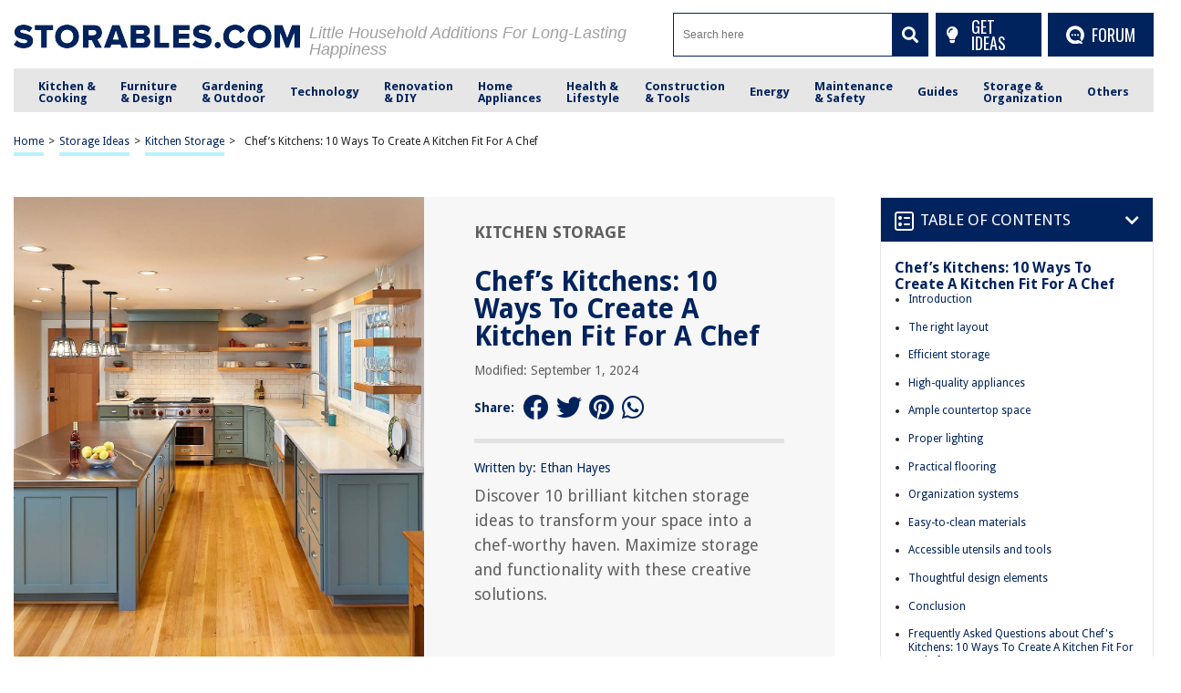

--- FILE ---
content_type: text/html; charset=utf-8
request_url: https://www.google.com/recaptcha/api2/anchor?ar=1&k=6Ld4ERkpAAAAAArz5JF0bj57GFAovM9y1Dwo9lV_&co=aHR0cHM6Ly9zdG9yYWJsZXMuY29tOjQ0Mw..&hl=en&v=PoyoqOPhxBO7pBk68S4YbpHZ&size=normal&anchor-ms=20000&execute-ms=30000&cb=65tfeqpa79jm
body_size: 49579
content:
<!DOCTYPE HTML><html dir="ltr" lang="en"><head><meta http-equiv="Content-Type" content="text/html; charset=UTF-8">
<meta http-equiv="X-UA-Compatible" content="IE=edge">
<title>reCAPTCHA</title>
<style type="text/css">
/* cyrillic-ext */
@font-face {
  font-family: 'Roboto';
  font-style: normal;
  font-weight: 400;
  font-stretch: 100%;
  src: url(//fonts.gstatic.com/s/roboto/v48/KFO7CnqEu92Fr1ME7kSn66aGLdTylUAMa3GUBHMdazTgWw.woff2) format('woff2');
  unicode-range: U+0460-052F, U+1C80-1C8A, U+20B4, U+2DE0-2DFF, U+A640-A69F, U+FE2E-FE2F;
}
/* cyrillic */
@font-face {
  font-family: 'Roboto';
  font-style: normal;
  font-weight: 400;
  font-stretch: 100%;
  src: url(//fonts.gstatic.com/s/roboto/v48/KFO7CnqEu92Fr1ME7kSn66aGLdTylUAMa3iUBHMdazTgWw.woff2) format('woff2');
  unicode-range: U+0301, U+0400-045F, U+0490-0491, U+04B0-04B1, U+2116;
}
/* greek-ext */
@font-face {
  font-family: 'Roboto';
  font-style: normal;
  font-weight: 400;
  font-stretch: 100%;
  src: url(//fonts.gstatic.com/s/roboto/v48/KFO7CnqEu92Fr1ME7kSn66aGLdTylUAMa3CUBHMdazTgWw.woff2) format('woff2');
  unicode-range: U+1F00-1FFF;
}
/* greek */
@font-face {
  font-family: 'Roboto';
  font-style: normal;
  font-weight: 400;
  font-stretch: 100%;
  src: url(//fonts.gstatic.com/s/roboto/v48/KFO7CnqEu92Fr1ME7kSn66aGLdTylUAMa3-UBHMdazTgWw.woff2) format('woff2');
  unicode-range: U+0370-0377, U+037A-037F, U+0384-038A, U+038C, U+038E-03A1, U+03A3-03FF;
}
/* math */
@font-face {
  font-family: 'Roboto';
  font-style: normal;
  font-weight: 400;
  font-stretch: 100%;
  src: url(//fonts.gstatic.com/s/roboto/v48/KFO7CnqEu92Fr1ME7kSn66aGLdTylUAMawCUBHMdazTgWw.woff2) format('woff2');
  unicode-range: U+0302-0303, U+0305, U+0307-0308, U+0310, U+0312, U+0315, U+031A, U+0326-0327, U+032C, U+032F-0330, U+0332-0333, U+0338, U+033A, U+0346, U+034D, U+0391-03A1, U+03A3-03A9, U+03B1-03C9, U+03D1, U+03D5-03D6, U+03F0-03F1, U+03F4-03F5, U+2016-2017, U+2034-2038, U+203C, U+2040, U+2043, U+2047, U+2050, U+2057, U+205F, U+2070-2071, U+2074-208E, U+2090-209C, U+20D0-20DC, U+20E1, U+20E5-20EF, U+2100-2112, U+2114-2115, U+2117-2121, U+2123-214F, U+2190, U+2192, U+2194-21AE, U+21B0-21E5, U+21F1-21F2, U+21F4-2211, U+2213-2214, U+2216-22FF, U+2308-230B, U+2310, U+2319, U+231C-2321, U+2336-237A, U+237C, U+2395, U+239B-23B7, U+23D0, U+23DC-23E1, U+2474-2475, U+25AF, U+25B3, U+25B7, U+25BD, U+25C1, U+25CA, U+25CC, U+25FB, U+266D-266F, U+27C0-27FF, U+2900-2AFF, U+2B0E-2B11, U+2B30-2B4C, U+2BFE, U+3030, U+FF5B, U+FF5D, U+1D400-1D7FF, U+1EE00-1EEFF;
}
/* symbols */
@font-face {
  font-family: 'Roboto';
  font-style: normal;
  font-weight: 400;
  font-stretch: 100%;
  src: url(//fonts.gstatic.com/s/roboto/v48/KFO7CnqEu92Fr1ME7kSn66aGLdTylUAMaxKUBHMdazTgWw.woff2) format('woff2');
  unicode-range: U+0001-000C, U+000E-001F, U+007F-009F, U+20DD-20E0, U+20E2-20E4, U+2150-218F, U+2190, U+2192, U+2194-2199, U+21AF, U+21E6-21F0, U+21F3, U+2218-2219, U+2299, U+22C4-22C6, U+2300-243F, U+2440-244A, U+2460-24FF, U+25A0-27BF, U+2800-28FF, U+2921-2922, U+2981, U+29BF, U+29EB, U+2B00-2BFF, U+4DC0-4DFF, U+FFF9-FFFB, U+10140-1018E, U+10190-1019C, U+101A0, U+101D0-101FD, U+102E0-102FB, U+10E60-10E7E, U+1D2C0-1D2D3, U+1D2E0-1D37F, U+1F000-1F0FF, U+1F100-1F1AD, U+1F1E6-1F1FF, U+1F30D-1F30F, U+1F315, U+1F31C, U+1F31E, U+1F320-1F32C, U+1F336, U+1F378, U+1F37D, U+1F382, U+1F393-1F39F, U+1F3A7-1F3A8, U+1F3AC-1F3AF, U+1F3C2, U+1F3C4-1F3C6, U+1F3CA-1F3CE, U+1F3D4-1F3E0, U+1F3ED, U+1F3F1-1F3F3, U+1F3F5-1F3F7, U+1F408, U+1F415, U+1F41F, U+1F426, U+1F43F, U+1F441-1F442, U+1F444, U+1F446-1F449, U+1F44C-1F44E, U+1F453, U+1F46A, U+1F47D, U+1F4A3, U+1F4B0, U+1F4B3, U+1F4B9, U+1F4BB, U+1F4BF, U+1F4C8-1F4CB, U+1F4D6, U+1F4DA, U+1F4DF, U+1F4E3-1F4E6, U+1F4EA-1F4ED, U+1F4F7, U+1F4F9-1F4FB, U+1F4FD-1F4FE, U+1F503, U+1F507-1F50B, U+1F50D, U+1F512-1F513, U+1F53E-1F54A, U+1F54F-1F5FA, U+1F610, U+1F650-1F67F, U+1F687, U+1F68D, U+1F691, U+1F694, U+1F698, U+1F6AD, U+1F6B2, U+1F6B9-1F6BA, U+1F6BC, U+1F6C6-1F6CF, U+1F6D3-1F6D7, U+1F6E0-1F6EA, U+1F6F0-1F6F3, U+1F6F7-1F6FC, U+1F700-1F7FF, U+1F800-1F80B, U+1F810-1F847, U+1F850-1F859, U+1F860-1F887, U+1F890-1F8AD, U+1F8B0-1F8BB, U+1F8C0-1F8C1, U+1F900-1F90B, U+1F93B, U+1F946, U+1F984, U+1F996, U+1F9E9, U+1FA00-1FA6F, U+1FA70-1FA7C, U+1FA80-1FA89, U+1FA8F-1FAC6, U+1FACE-1FADC, U+1FADF-1FAE9, U+1FAF0-1FAF8, U+1FB00-1FBFF;
}
/* vietnamese */
@font-face {
  font-family: 'Roboto';
  font-style: normal;
  font-weight: 400;
  font-stretch: 100%;
  src: url(//fonts.gstatic.com/s/roboto/v48/KFO7CnqEu92Fr1ME7kSn66aGLdTylUAMa3OUBHMdazTgWw.woff2) format('woff2');
  unicode-range: U+0102-0103, U+0110-0111, U+0128-0129, U+0168-0169, U+01A0-01A1, U+01AF-01B0, U+0300-0301, U+0303-0304, U+0308-0309, U+0323, U+0329, U+1EA0-1EF9, U+20AB;
}
/* latin-ext */
@font-face {
  font-family: 'Roboto';
  font-style: normal;
  font-weight: 400;
  font-stretch: 100%;
  src: url(//fonts.gstatic.com/s/roboto/v48/KFO7CnqEu92Fr1ME7kSn66aGLdTylUAMa3KUBHMdazTgWw.woff2) format('woff2');
  unicode-range: U+0100-02BA, U+02BD-02C5, U+02C7-02CC, U+02CE-02D7, U+02DD-02FF, U+0304, U+0308, U+0329, U+1D00-1DBF, U+1E00-1E9F, U+1EF2-1EFF, U+2020, U+20A0-20AB, U+20AD-20C0, U+2113, U+2C60-2C7F, U+A720-A7FF;
}
/* latin */
@font-face {
  font-family: 'Roboto';
  font-style: normal;
  font-weight: 400;
  font-stretch: 100%;
  src: url(//fonts.gstatic.com/s/roboto/v48/KFO7CnqEu92Fr1ME7kSn66aGLdTylUAMa3yUBHMdazQ.woff2) format('woff2');
  unicode-range: U+0000-00FF, U+0131, U+0152-0153, U+02BB-02BC, U+02C6, U+02DA, U+02DC, U+0304, U+0308, U+0329, U+2000-206F, U+20AC, U+2122, U+2191, U+2193, U+2212, U+2215, U+FEFF, U+FFFD;
}
/* cyrillic-ext */
@font-face {
  font-family: 'Roboto';
  font-style: normal;
  font-weight: 500;
  font-stretch: 100%;
  src: url(//fonts.gstatic.com/s/roboto/v48/KFO7CnqEu92Fr1ME7kSn66aGLdTylUAMa3GUBHMdazTgWw.woff2) format('woff2');
  unicode-range: U+0460-052F, U+1C80-1C8A, U+20B4, U+2DE0-2DFF, U+A640-A69F, U+FE2E-FE2F;
}
/* cyrillic */
@font-face {
  font-family: 'Roboto';
  font-style: normal;
  font-weight: 500;
  font-stretch: 100%;
  src: url(//fonts.gstatic.com/s/roboto/v48/KFO7CnqEu92Fr1ME7kSn66aGLdTylUAMa3iUBHMdazTgWw.woff2) format('woff2');
  unicode-range: U+0301, U+0400-045F, U+0490-0491, U+04B0-04B1, U+2116;
}
/* greek-ext */
@font-face {
  font-family: 'Roboto';
  font-style: normal;
  font-weight: 500;
  font-stretch: 100%;
  src: url(//fonts.gstatic.com/s/roboto/v48/KFO7CnqEu92Fr1ME7kSn66aGLdTylUAMa3CUBHMdazTgWw.woff2) format('woff2');
  unicode-range: U+1F00-1FFF;
}
/* greek */
@font-face {
  font-family: 'Roboto';
  font-style: normal;
  font-weight: 500;
  font-stretch: 100%;
  src: url(//fonts.gstatic.com/s/roboto/v48/KFO7CnqEu92Fr1ME7kSn66aGLdTylUAMa3-UBHMdazTgWw.woff2) format('woff2');
  unicode-range: U+0370-0377, U+037A-037F, U+0384-038A, U+038C, U+038E-03A1, U+03A3-03FF;
}
/* math */
@font-face {
  font-family: 'Roboto';
  font-style: normal;
  font-weight: 500;
  font-stretch: 100%;
  src: url(//fonts.gstatic.com/s/roboto/v48/KFO7CnqEu92Fr1ME7kSn66aGLdTylUAMawCUBHMdazTgWw.woff2) format('woff2');
  unicode-range: U+0302-0303, U+0305, U+0307-0308, U+0310, U+0312, U+0315, U+031A, U+0326-0327, U+032C, U+032F-0330, U+0332-0333, U+0338, U+033A, U+0346, U+034D, U+0391-03A1, U+03A3-03A9, U+03B1-03C9, U+03D1, U+03D5-03D6, U+03F0-03F1, U+03F4-03F5, U+2016-2017, U+2034-2038, U+203C, U+2040, U+2043, U+2047, U+2050, U+2057, U+205F, U+2070-2071, U+2074-208E, U+2090-209C, U+20D0-20DC, U+20E1, U+20E5-20EF, U+2100-2112, U+2114-2115, U+2117-2121, U+2123-214F, U+2190, U+2192, U+2194-21AE, U+21B0-21E5, U+21F1-21F2, U+21F4-2211, U+2213-2214, U+2216-22FF, U+2308-230B, U+2310, U+2319, U+231C-2321, U+2336-237A, U+237C, U+2395, U+239B-23B7, U+23D0, U+23DC-23E1, U+2474-2475, U+25AF, U+25B3, U+25B7, U+25BD, U+25C1, U+25CA, U+25CC, U+25FB, U+266D-266F, U+27C0-27FF, U+2900-2AFF, U+2B0E-2B11, U+2B30-2B4C, U+2BFE, U+3030, U+FF5B, U+FF5D, U+1D400-1D7FF, U+1EE00-1EEFF;
}
/* symbols */
@font-face {
  font-family: 'Roboto';
  font-style: normal;
  font-weight: 500;
  font-stretch: 100%;
  src: url(//fonts.gstatic.com/s/roboto/v48/KFO7CnqEu92Fr1ME7kSn66aGLdTylUAMaxKUBHMdazTgWw.woff2) format('woff2');
  unicode-range: U+0001-000C, U+000E-001F, U+007F-009F, U+20DD-20E0, U+20E2-20E4, U+2150-218F, U+2190, U+2192, U+2194-2199, U+21AF, U+21E6-21F0, U+21F3, U+2218-2219, U+2299, U+22C4-22C6, U+2300-243F, U+2440-244A, U+2460-24FF, U+25A0-27BF, U+2800-28FF, U+2921-2922, U+2981, U+29BF, U+29EB, U+2B00-2BFF, U+4DC0-4DFF, U+FFF9-FFFB, U+10140-1018E, U+10190-1019C, U+101A0, U+101D0-101FD, U+102E0-102FB, U+10E60-10E7E, U+1D2C0-1D2D3, U+1D2E0-1D37F, U+1F000-1F0FF, U+1F100-1F1AD, U+1F1E6-1F1FF, U+1F30D-1F30F, U+1F315, U+1F31C, U+1F31E, U+1F320-1F32C, U+1F336, U+1F378, U+1F37D, U+1F382, U+1F393-1F39F, U+1F3A7-1F3A8, U+1F3AC-1F3AF, U+1F3C2, U+1F3C4-1F3C6, U+1F3CA-1F3CE, U+1F3D4-1F3E0, U+1F3ED, U+1F3F1-1F3F3, U+1F3F5-1F3F7, U+1F408, U+1F415, U+1F41F, U+1F426, U+1F43F, U+1F441-1F442, U+1F444, U+1F446-1F449, U+1F44C-1F44E, U+1F453, U+1F46A, U+1F47D, U+1F4A3, U+1F4B0, U+1F4B3, U+1F4B9, U+1F4BB, U+1F4BF, U+1F4C8-1F4CB, U+1F4D6, U+1F4DA, U+1F4DF, U+1F4E3-1F4E6, U+1F4EA-1F4ED, U+1F4F7, U+1F4F9-1F4FB, U+1F4FD-1F4FE, U+1F503, U+1F507-1F50B, U+1F50D, U+1F512-1F513, U+1F53E-1F54A, U+1F54F-1F5FA, U+1F610, U+1F650-1F67F, U+1F687, U+1F68D, U+1F691, U+1F694, U+1F698, U+1F6AD, U+1F6B2, U+1F6B9-1F6BA, U+1F6BC, U+1F6C6-1F6CF, U+1F6D3-1F6D7, U+1F6E0-1F6EA, U+1F6F0-1F6F3, U+1F6F7-1F6FC, U+1F700-1F7FF, U+1F800-1F80B, U+1F810-1F847, U+1F850-1F859, U+1F860-1F887, U+1F890-1F8AD, U+1F8B0-1F8BB, U+1F8C0-1F8C1, U+1F900-1F90B, U+1F93B, U+1F946, U+1F984, U+1F996, U+1F9E9, U+1FA00-1FA6F, U+1FA70-1FA7C, U+1FA80-1FA89, U+1FA8F-1FAC6, U+1FACE-1FADC, U+1FADF-1FAE9, U+1FAF0-1FAF8, U+1FB00-1FBFF;
}
/* vietnamese */
@font-face {
  font-family: 'Roboto';
  font-style: normal;
  font-weight: 500;
  font-stretch: 100%;
  src: url(//fonts.gstatic.com/s/roboto/v48/KFO7CnqEu92Fr1ME7kSn66aGLdTylUAMa3OUBHMdazTgWw.woff2) format('woff2');
  unicode-range: U+0102-0103, U+0110-0111, U+0128-0129, U+0168-0169, U+01A0-01A1, U+01AF-01B0, U+0300-0301, U+0303-0304, U+0308-0309, U+0323, U+0329, U+1EA0-1EF9, U+20AB;
}
/* latin-ext */
@font-face {
  font-family: 'Roboto';
  font-style: normal;
  font-weight: 500;
  font-stretch: 100%;
  src: url(//fonts.gstatic.com/s/roboto/v48/KFO7CnqEu92Fr1ME7kSn66aGLdTylUAMa3KUBHMdazTgWw.woff2) format('woff2');
  unicode-range: U+0100-02BA, U+02BD-02C5, U+02C7-02CC, U+02CE-02D7, U+02DD-02FF, U+0304, U+0308, U+0329, U+1D00-1DBF, U+1E00-1E9F, U+1EF2-1EFF, U+2020, U+20A0-20AB, U+20AD-20C0, U+2113, U+2C60-2C7F, U+A720-A7FF;
}
/* latin */
@font-face {
  font-family: 'Roboto';
  font-style: normal;
  font-weight: 500;
  font-stretch: 100%;
  src: url(//fonts.gstatic.com/s/roboto/v48/KFO7CnqEu92Fr1ME7kSn66aGLdTylUAMa3yUBHMdazQ.woff2) format('woff2');
  unicode-range: U+0000-00FF, U+0131, U+0152-0153, U+02BB-02BC, U+02C6, U+02DA, U+02DC, U+0304, U+0308, U+0329, U+2000-206F, U+20AC, U+2122, U+2191, U+2193, U+2212, U+2215, U+FEFF, U+FFFD;
}
/* cyrillic-ext */
@font-face {
  font-family: 'Roboto';
  font-style: normal;
  font-weight: 900;
  font-stretch: 100%;
  src: url(//fonts.gstatic.com/s/roboto/v48/KFO7CnqEu92Fr1ME7kSn66aGLdTylUAMa3GUBHMdazTgWw.woff2) format('woff2');
  unicode-range: U+0460-052F, U+1C80-1C8A, U+20B4, U+2DE0-2DFF, U+A640-A69F, U+FE2E-FE2F;
}
/* cyrillic */
@font-face {
  font-family: 'Roboto';
  font-style: normal;
  font-weight: 900;
  font-stretch: 100%;
  src: url(//fonts.gstatic.com/s/roboto/v48/KFO7CnqEu92Fr1ME7kSn66aGLdTylUAMa3iUBHMdazTgWw.woff2) format('woff2');
  unicode-range: U+0301, U+0400-045F, U+0490-0491, U+04B0-04B1, U+2116;
}
/* greek-ext */
@font-face {
  font-family: 'Roboto';
  font-style: normal;
  font-weight: 900;
  font-stretch: 100%;
  src: url(//fonts.gstatic.com/s/roboto/v48/KFO7CnqEu92Fr1ME7kSn66aGLdTylUAMa3CUBHMdazTgWw.woff2) format('woff2');
  unicode-range: U+1F00-1FFF;
}
/* greek */
@font-face {
  font-family: 'Roboto';
  font-style: normal;
  font-weight: 900;
  font-stretch: 100%;
  src: url(//fonts.gstatic.com/s/roboto/v48/KFO7CnqEu92Fr1ME7kSn66aGLdTylUAMa3-UBHMdazTgWw.woff2) format('woff2');
  unicode-range: U+0370-0377, U+037A-037F, U+0384-038A, U+038C, U+038E-03A1, U+03A3-03FF;
}
/* math */
@font-face {
  font-family: 'Roboto';
  font-style: normal;
  font-weight: 900;
  font-stretch: 100%;
  src: url(//fonts.gstatic.com/s/roboto/v48/KFO7CnqEu92Fr1ME7kSn66aGLdTylUAMawCUBHMdazTgWw.woff2) format('woff2');
  unicode-range: U+0302-0303, U+0305, U+0307-0308, U+0310, U+0312, U+0315, U+031A, U+0326-0327, U+032C, U+032F-0330, U+0332-0333, U+0338, U+033A, U+0346, U+034D, U+0391-03A1, U+03A3-03A9, U+03B1-03C9, U+03D1, U+03D5-03D6, U+03F0-03F1, U+03F4-03F5, U+2016-2017, U+2034-2038, U+203C, U+2040, U+2043, U+2047, U+2050, U+2057, U+205F, U+2070-2071, U+2074-208E, U+2090-209C, U+20D0-20DC, U+20E1, U+20E5-20EF, U+2100-2112, U+2114-2115, U+2117-2121, U+2123-214F, U+2190, U+2192, U+2194-21AE, U+21B0-21E5, U+21F1-21F2, U+21F4-2211, U+2213-2214, U+2216-22FF, U+2308-230B, U+2310, U+2319, U+231C-2321, U+2336-237A, U+237C, U+2395, U+239B-23B7, U+23D0, U+23DC-23E1, U+2474-2475, U+25AF, U+25B3, U+25B7, U+25BD, U+25C1, U+25CA, U+25CC, U+25FB, U+266D-266F, U+27C0-27FF, U+2900-2AFF, U+2B0E-2B11, U+2B30-2B4C, U+2BFE, U+3030, U+FF5B, U+FF5D, U+1D400-1D7FF, U+1EE00-1EEFF;
}
/* symbols */
@font-face {
  font-family: 'Roboto';
  font-style: normal;
  font-weight: 900;
  font-stretch: 100%;
  src: url(//fonts.gstatic.com/s/roboto/v48/KFO7CnqEu92Fr1ME7kSn66aGLdTylUAMaxKUBHMdazTgWw.woff2) format('woff2');
  unicode-range: U+0001-000C, U+000E-001F, U+007F-009F, U+20DD-20E0, U+20E2-20E4, U+2150-218F, U+2190, U+2192, U+2194-2199, U+21AF, U+21E6-21F0, U+21F3, U+2218-2219, U+2299, U+22C4-22C6, U+2300-243F, U+2440-244A, U+2460-24FF, U+25A0-27BF, U+2800-28FF, U+2921-2922, U+2981, U+29BF, U+29EB, U+2B00-2BFF, U+4DC0-4DFF, U+FFF9-FFFB, U+10140-1018E, U+10190-1019C, U+101A0, U+101D0-101FD, U+102E0-102FB, U+10E60-10E7E, U+1D2C0-1D2D3, U+1D2E0-1D37F, U+1F000-1F0FF, U+1F100-1F1AD, U+1F1E6-1F1FF, U+1F30D-1F30F, U+1F315, U+1F31C, U+1F31E, U+1F320-1F32C, U+1F336, U+1F378, U+1F37D, U+1F382, U+1F393-1F39F, U+1F3A7-1F3A8, U+1F3AC-1F3AF, U+1F3C2, U+1F3C4-1F3C6, U+1F3CA-1F3CE, U+1F3D4-1F3E0, U+1F3ED, U+1F3F1-1F3F3, U+1F3F5-1F3F7, U+1F408, U+1F415, U+1F41F, U+1F426, U+1F43F, U+1F441-1F442, U+1F444, U+1F446-1F449, U+1F44C-1F44E, U+1F453, U+1F46A, U+1F47D, U+1F4A3, U+1F4B0, U+1F4B3, U+1F4B9, U+1F4BB, U+1F4BF, U+1F4C8-1F4CB, U+1F4D6, U+1F4DA, U+1F4DF, U+1F4E3-1F4E6, U+1F4EA-1F4ED, U+1F4F7, U+1F4F9-1F4FB, U+1F4FD-1F4FE, U+1F503, U+1F507-1F50B, U+1F50D, U+1F512-1F513, U+1F53E-1F54A, U+1F54F-1F5FA, U+1F610, U+1F650-1F67F, U+1F687, U+1F68D, U+1F691, U+1F694, U+1F698, U+1F6AD, U+1F6B2, U+1F6B9-1F6BA, U+1F6BC, U+1F6C6-1F6CF, U+1F6D3-1F6D7, U+1F6E0-1F6EA, U+1F6F0-1F6F3, U+1F6F7-1F6FC, U+1F700-1F7FF, U+1F800-1F80B, U+1F810-1F847, U+1F850-1F859, U+1F860-1F887, U+1F890-1F8AD, U+1F8B0-1F8BB, U+1F8C0-1F8C1, U+1F900-1F90B, U+1F93B, U+1F946, U+1F984, U+1F996, U+1F9E9, U+1FA00-1FA6F, U+1FA70-1FA7C, U+1FA80-1FA89, U+1FA8F-1FAC6, U+1FACE-1FADC, U+1FADF-1FAE9, U+1FAF0-1FAF8, U+1FB00-1FBFF;
}
/* vietnamese */
@font-face {
  font-family: 'Roboto';
  font-style: normal;
  font-weight: 900;
  font-stretch: 100%;
  src: url(//fonts.gstatic.com/s/roboto/v48/KFO7CnqEu92Fr1ME7kSn66aGLdTylUAMa3OUBHMdazTgWw.woff2) format('woff2');
  unicode-range: U+0102-0103, U+0110-0111, U+0128-0129, U+0168-0169, U+01A0-01A1, U+01AF-01B0, U+0300-0301, U+0303-0304, U+0308-0309, U+0323, U+0329, U+1EA0-1EF9, U+20AB;
}
/* latin-ext */
@font-face {
  font-family: 'Roboto';
  font-style: normal;
  font-weight: 900;
  font-stretch: 100%;
  src: url(//fonts.gstatic.com/s/roboto/v48/KFO7CnqEu92Fr1ME7kSn66aGLdTylUAMa3KUBHMdazTgWw.woff2) format('woff2');
  unicode-range: U+0100-02BA, U+02BD-02C5, U+02C7-02CC, U+02CE-02D7, U+02DD-02FF, U+0304, U+0308, U+0329, U+1D00-1DBF, U+1E00-1E9F, U+1EF2-1EFF, U+2020, U+20A0-20AB, U+20AD-20C0, U+2113, U+2C60-2C7F, U+A720-A7FF;
}
/* latin */
@font-face {
  font-family: 'Roboto';
  font-style: normal;
  font-weight: 900;
  font-stretch: 100%;
  src: url(//fonts.gstatic.com/s/roboto/v48/KFO7CnqEu92Fr1ME7kSn66aGLdTylUAMa3yUBHMdazQ.woff2) format('woff2');
  unicode-range: U+0000-00FF, U+0131, U+0152-0153, U+02BB-02BC, U+02C6, U+02DA, U+02DC, U+0304, U+0308, U+0329, U+2000-206F, U+20AC, U+2122, U+2191, U+2193, U+2212, U+2215, U+FEFF, U+FFFD;
}

</style>
<link rel="stylesheet" type="text/css" href="https://www.gstatic.com/recaptcha/releases/PoyoqOPhxBO7pBk68S4YbpHZ/styles__ltr.css">
<script nonce="X_veQKRzp0pcNNq6rkmn1Q" type="text/javascript">window['__recaptcha_api'] = 'https://www.google.com/recaptcha/api2/';</script>
<script type="text/javascript" src="https://www.gstatic.com/recaptcha/releases/PoyoqOPhxBO7pBk68S4YbpHZ/recaptcha__en.js" nonce="X_veQKRzp0pcNNq6rkmn1Q">
      
    </script></head>
<body><div id="rc-anchor-alert" class="rc-anchor-alert"></div>
<input type="hidden" id="recaptcha-token" value="[base64]">
<script type="text/javascript" nonce="X_veQKRzp0pcNNq6rkmn1Q">
      recaptcha.anchor.Main.init("[\x22ainput\x22,[\x22bgdata\x22,\x22\x22,\[base64]/[base64]/[base64]/[base64]/[base64]/UltsKytdPUU6KEU8MjA0OD9SW2wrK109RT4+NnwxOTI6KChFJjY0NTEyKT09NTUyOTYmJk0rMTxjLmxlbmd0aCYmKGMuY2hhckNvZGVBdChNKzEpJjY0NTEyKT09NTYzMjA/[base64]/[base64]/[base64]/[base64]/[base64]/[base64]/[base64]\x22,\[base64]\\u003d\\u003d\x22,\x22w4PDiD93w6DCtiLCmTtdfTXCjMOiVEvCnMOpWMOzwqEnwpnCkU9ZwoASw5Vyw6HCpsO+T3/Ch8Kew5vDhDvDo8OHw4vDgMKSXsKRw7fDjQApOsO7w7xjFlsPwprDizfDgzcJM3rClBnChXJAPsOhDQEywqk/w6tdwrTCgQfDmgDCr8OcaFRed8O/[base64]/w5JIVm3CuF/Diy5JbxLCvn/[base64]/PMOyTxRrw7QaaD4BTcOxC0R/SCjCq8K3w7EkaWR6E8Kyw4jCuRMfIhRIGcK6w7/[base64]/CgMOTY8Oqwpdjwo/Du8OXWsKcfsORw7LDm8O5OFIRwpYcO8KtJ8Oww6nDlMKMFCZ5bMKwccO8w50ywqrDrMOADsK8esK8BnXDnsK4wrJKYsKiFyRtMcOWw7lYwpoyacOtHMOuwphTwqMYw4TDnMOASzbDgsOkwp0PJxjDpMOiAsOBQU/[base64]/EUzCtMKTwqpXw558w59vw6jDpsKnSMK8bsKOwolsawBmRcOmQU8MwrMLOk4Zwokuwrx0RSIOFQpbwpHDpijDikzDu8ONwowUw5nCly7DvsO9RVvCoxl6wpTCmxZaSTLDgyZnw4jDonYUwrLCkcKqw6PDrAfCjBzCoUpzTiA4w6/CuzYlwojCtcOwwofDmAQWwpwcIwTCuwt0wo/CpsOHBhfCvcOWeQPCmxDCmcONw7nDusK9wrTDl8ObflbCqsKWISV3KMKxwpHDmQMMWG4jQcKzLcKCc0fCinLCkMOAfj7CqcKVH8OTV8KrwoRFKMO1fMOzCjMrKsK/wphJenzDicOKYsOsLcOXeEXDvMO+w7vCgcOQAknCsDRvw5Yvw6PDu8Ktw4BqwotKw6TCpsOswpoFw4Efw7JBw5/CuMOCwqPDtTrCu8OPPxHDi0jChTfDtw7CgcOGOcOKO8OmwpXCqMKgTT7ChsOdw5RkQ2DCjcOXSsKwMsOCNcOucGTCpTDDmT/DuBQUAUY/ViInwq4PwoHCsT7DtcKbZHMEEAnDosKZw5Mew6JeairChMORwoTDn8Orw4XDlBzDlMOlw5sRwqTDisKDw4hTJTzDrMKxasK9E8KGEcKHC8KHasOHRDNpVSzCkGvCt8OHd0nClMKNw53CnMOOw5TCmzzDtCA/w4rDg2sfaBnDjmIWw4bCj1nDuAAvfxDCkC9BKcKqw401BGzCoMOYAsO0wp3Ck8KAworCrMO7woERwpp7wpjChiM1GUVzfsK7wq8Tw41/[base64]/NcOMecKOwoVFw4HCplxxwr/DqAFLw6onw45YesOsw5odGMK6K8OJwrluLcKUA1TCrA7DiMKhwopkDcO8wp3DtUjDtsKGeMODO8KDwoE+DjsPwqZtwqnCpsOLwo9SwrZJNWdeCBLCscOyYsKow43CjMKYw7F/wqQPJ8K1F1XCrcKTw7nChcO4wqgjEMKUcSfCsMKCwr3Dn1pVE8K8AAbDgnbCn8OyDlgSw7NoKMOfwpbCrHxzIlBlwr/CgSPDqcKlw63CqBHCkcOPAiXDilESw412w5nCuWzDlMOxwqzCiMK2aGoaIcONeEgdw4jDnsOIYw4Jw6w7wqPCi8K5SWAXPsOOwpYhKsKtLw8Xw67Ds8OVwpA8R8OLc8K/wokTw4svS8OQw6Urw6nCtsOyPkjCmMKew6hPwqZaw6HCu8KQJHVFNcOuL8KCO07DiBbDusKrwqwpwq9rwrDCkGIcQk3CrcK0wpjDsMKWw7XCjw8WImorw6cOw6bCkm1/[base64]/RBwMwrfDn1YAwp7DgsKCwofCtB8QIxTCtcOpA8OVwr5AVzk3FsK6acKRDGM8Ym7Dp8ORU3JGwo9+woksMMK3w7LDmcK8MsOmw70kcMOowprCoGrDrhhBO3JYdMKtw5cWwoFsTW1Nw6bDpRbDjcKkd8OlBGDCusK4w4IwwpcSfsO+LHzDl2/Ci8OBwo5aYcKnfXEvw5/CrMOtw4Vow5jDksKOasODEj1RwqtxA3ZAwoxdwqTClkHDtyPChMKAwo3DuMKeahDDqsKSdE9xw6DCgh49wqUzbhNYw5TDvMOsw6vDn8Kbf8KFwq7Cq8OScsOGa8OOMcOQwpwiZsO5EMKqEMO8M3/CsyfCqWbDo8O0JRTDu8OiPwDDncODOMK1TMKyBMOywrvDkhXCvsKxwroqT8O6b8OYGUI/XcOow4TCr8K5w78BwqPCqTjClsOBHynDmsKjelx4wrjDlMKNwqMGwrjCrT7CpMO2w65Iw5/CkcKDLcKFw7cQfBFUGy7DiMK3X8OXwpDCn3bDn8KCwpzCvMK9woXDiCs/AGfCuSDCh1s4KgscwqwMcMK/JFVyw7fCohDDjHfCh8K+IMKewpg/ecO5wqnCp0HDtQBdw63Co8K5JXVUwq/Dt2djeMKzV0bDqsORBsOmwo8pwogmwoQ0woTDjhbCjcO/w4wlw5XCk8KUw7ZUXRXCvjnChcOpwo5Kw6nCiUzCt8O4w5fClwxYXcKSwq09w5gPw75MQXzDv3lTQCHCqMO3wrbCukNKwo5fw41uwrfDo8OxbMKqYXbDjMO3wq/DiMO1GsOdWg/DjnVjbsKVcG18w7vCi3fDi8OTw41rKgdbw7kbw7bDicO7wqLDj8Oyw7ADCMKDw5YAwpXDucOrMsKNwoc6YlnCrxLClsOnwoLDrQ0twrQtecO1wqDCjsKLRsOYwohZw6TCrXkDGzUDLi00eHfDoMOVwr51V2jDo8OpYR/ClkQWwqrCgsKuwrnDkMKsajdQB1JUH1Myam7DrcOMB1cMwpPDj1bDkcOgGSNnw4QlwoR/wrbCpcKAw4V/QUd2KcOdZzEmwotYX8ODGkTDq8O1w4YXwojDrcOXNsKJwqvCo1zCt0BKwo3DosOqw4/DrV7DvsKkwoTDp8O3B8KnHsKXbMKaw5PDuMOdBcKtw43Cs8KNwo0aX0XDiHTDkhxpw7REJMOzwoxCLMO2w5EhV8KjOMK4w6wNw7RMB1XChMKYGQTCsh/CrkDClMK3MMOBwpUUwqLCmB1LORkgw45FwrMWZsK3cmvDoh9uWUzDs8KTwoBKA8O/TsKdwo8JQcO7w65YT3IEw4HDqsKDPX/Di8OOwp3CnMKtUTZew7diEj5fDRvDpQtGcGZwwqzDqmM7e0BTVsObwrnDqMKqwqfDoUl+FSbCvsKRKsKeEMOMw5XCpSEFw7ofK2zDgl02wrDCiDgrw7/DkzzCu8OpecK0w6M5w556wrIawoxfwp1qw7zCrWwAAcOJMMOMAg3DnEXCgjs/disOwpkZw4IWw5JUw65sw5TCj8K0TMO9woLCrwlew4QWwpfCggl6wpJsw5rCmMObNyrClzt1GcOGw5NXw58Owr7CnWPCu8K3wqQSGUVyw4Inw4tkwqwzF2YawoDDpsKnM8Ogw6LDsV8SwqR/eDpww5LCnsOCwrVVw5rDrUUCw7TDjwJNdsOzScOYw5HCrnBMwoDDghk7DlfCiBUtw7hGw5jDthQ+wrARAlfCl8O5wojCp0fDg8OCwrYNZcKWRsKMQwsIwqPDoRXCi8K/[base64]/KDvDqsOJwpHDrcORwq/DiTjDhMKBw4XCnTA5GVcXSDB3A8KUNVFDRgpmdw3CsCjDoHV7w4fDpykaMMOaw7BCwr/CpzfDqCPDgsKpwptLKkcuZcOaYAPCnMKXLD3Dm8OXw78Rwqo2NMOtw4t6dcOocmxZccOLwofDmB9gw6vCqTzDj0DCs3vDrcOjwq9GwonCjSfDoHd3w7t/w5/Dl8K7w7hTcHrDrMOZKStaFyNWwrBoH03CkMOKY8K3M09Owqhiwp9gGcKxVMOzw7vDkcKbw4fDjgE6GcK+F3vChkJ3CxElwpg5cX4LDsOPP3diQ35sY39+RhkXPcOtGzN3wobDjHDDisKVw58AwqHDujDDgF5wYMOUw7nCpV0XIcKcK0/CucOVwoYTw7rCoVkuwoPCu8OQw6LDp8OfFMKWwqDDqExyM8Kdwo1MwrBUwqdLJ2IWMU4LF8Kewr/DqMO7NcOIw73DpDECw43DjEAzwpsNw58awqEzcsOCNcO1w6xObcOcwrU/ST5fwoMoD1xyw7gFJ8ONwrbDiAjDqsKLwrTCnjTCmQrCtMOPWcOjZ8KEwoQTw70pTMOVw48FfsOrwrcowpLCsR3DumRoMwDDqTgnKsKqwpDDsMK6eWnCokJswrgxw7oswp/CnTsbUn/[base64]/Dm8KswrbCicO4w7lFwpo4MsKpUcO/QCwdwpsKw7lOLhfDjsOiLEJYwrfDkmPCuhXCgV/[base64]/[base64]/w6LDuMKcHMOHwolBwpTCnEQywoHDrMOfXMOUQcKnwrrCscOcK8K3wrAZw4PDosKJcC8fwrXCnz9vw4NYOjBCwrfDvBrCvFnDqMOwegPDhMODdkVKSCQ3w7IDKQMOXcO+X1R8EVEZHxBjI8O6M8O1FMK7McK3wo4DG8OLOMOQcl3CkcO+BAzCqm/DjMONbsOQUWVnF8KndivChcOgasO3w7JvYsOvQF/CtSwnYMODwoDDsFTChsO+NhFZDRPCoG5aw6k5IMKEw5LDo2pwwqQdw6TDnQjCpwvCrGbDk8ObwogUEcO4BsKTw7tYwqTDjSnCs8Kcw4XDvcOwGMK7Z8KZOygLw6HCvDPCukzDhn5cwplAw4PCn8OJw6htEsKWA8O5w4zDiMKTU8KiwpTCg1HCq3DCrRHCqU5/w71NeMKuw51DV3EEwpXDrhxDTCLDnQjClsOvc21tw5PChAnDsl4Zw69Twq3Cg8O8wqs7ZMKhfsOCRsOTw5t0wqzCvhwIFMKvFMK+w7bCk8KmwpXDhcOqfsK2w5XCgMONw5HDtsK6w54awoVQdiEqG8KIw5/CgcOdBU1WNFIBw54JATXClsKdNMKAw7zDnMOOw7rDmsOGOMOQKSLDkMKjPsOxZQ3Dq8ODwoRYwpvDtsKTw7XChTLCs2jDt8KzeT3DlX7DrUo/wqnCmsOrw64Qwp7CisOJOcKawrrCmcKgwoBraMKDwpnDgQDDonDDmR/DtCXCosOHScKRwqXDqMOhwqvCncKDw7nDo3rCvMOvIsOVaBvCk8OsNsKZw4YeGVpXD8ObUsKlbhcidl/Dm8KDwo3Co8KowoEFw6k5Fy/[base64]/DisOidl5HQ1/DssKsM3LCg8KQw4XDmkQaw73DiXXDqMK5wpDCvnPCoBEUBF5swqfDtkHCgiFKCsKPw5wDRCbDkwlWasKJw6/[base64]/w5nCpXLDpwAJwr9twp0PQBbDjsKYWwsxWWZUw5LDqEBpw47CisOlVw3ChcOXw5HDsk7Dj0HClsKJwr3CkMK4w6w+V8OQw4jCpUfCgVnCjDvCiRh+wotJw4PDkTHDqREiJMKme8Ovwqlyw5swF13Ck0tFwrtOXMK9DD0bwrorwo0Iw5BPw7XCn8Osw6/DuMOTwoYqwoMuwpbDt8KSBzrCtsO2JsK0woxNVsKaXzoqw6Jww4DCjMKfBydKwpcpw7fCtExyw75yAy15e8K5MAnCn8OrwqbDuT/CnB84AjwwPsKHfcO7wrrDvz11ZEXClsOmHcO0e19lFjZ8w5fCiVYjPnEKw67DgsObwp17w6LDu14SFVo/w7fDnXYow6TDtMKTw6EKw4oGFlLCkMOEdMOOw68CJ8K3w4RRMhbDqsOPIsOSRsOsI0nCnWjCoAvDlGXCpsKGPcK4acOtA1vDpxDDggjDqcOiwpPCq8K1w5I1e8OawqFrGATDqFfCpkHDl0bCti40awbDqsOiw4XCvsKKwrnDhj58SCLCnX1cUMK/w7PCtMKjwp/CgVnDkBEKRUoGMEplXU7Di0/Cj8KlwpfCpcK5LsO6wpPDocO9VXjDj3DDo3bDk8OwAsOmwonDuMKSwrDDpsKzISZXw6B0w4PDgxNfwrTCocOzw6Miw7lswrvCmMKCdQnDvVDDm8OJwpw4w5wvZsKHw6jCp0/[base64]/w7oLw5HCosOeUgdvK0LCs8O7w5vCqWzDhMOWCsKdFMOZeBTCi8OoUcOBRMOYGwTDqUk8M0LDs8OMF8KpwrDDmsKgFMKVwpdVwrZBwrLDgQZXWS3Dn2rCnABDPsOqV8K2DMKMMcKuc8KFw656wpvDnQrCmsKNHcObw6TDq1PCosOgw5MuYmMmw7wbwr/[base64]/WyjCmMKkwq7DgcKjw7QiMcK3wr55TMKgPMOPW8Oxw5PDicKbBU/Cmg56KFA4wrkvWsONXQViR8OdwozCocO7wpBePsO9w7fDinonwr7DtMORwrXDvsKPwp0qw7jDk3LDihLCt8K2wo/CvcOqwrHCnMOUw4rCu8K4Q3whEMKSw4pgwo85VUfCqXrCmcK4wrzDgMKNEMKWwp/Cn8O3WkwnY1UuTsKZacOawpzDoU/[base64]/CrMKRwoPCmMKcbMOJJMOkw7U9wqcxSWsMwpfDtcO/wp/CpjfDnMOEw7NIw4HDrEzChB1XD8OPwqvDihVnNWHCvlMyFMKbGMKlP8K2PHjDmB13woHCvsO2PmjCvFIdI8KzPMKVw7xBaVvCpi1nwq/[base64]/[base64]/[base64]/DlXnCsSbDpcO8IsKTVcKGwpXDvsOHESdzwojCvsORCwFBw6TDnMOAw4vDtcOUScKQYX92w4olwqgXwovDtMKVwqwKA1DClMKAw7xkQCEtwrkMKsK+ei7ChVx3fUNaw4pUaMOjTcOMw6glw71xCcKVUAw2wqpawqTCjsKyHEU7w4vCpMKHwo/[base64]/[base64]/dMOnTkRUwrXDnGHCmmgvfsO7w7oLYsOSQn5ewpMqUsOsUcK1W8O9Vm4AwrJ1wrPDucO4w6fDiMOewokbw5nCq8K/a8OpS8OxO2XCkG/DtGPCt1Z+wozDqcO0wpJcwr7CqMOZJcOgwowtwpjDj8KBwq7DhsKuwrrCuU3CgCzCgltMAsOBP8O8Z1Zhwq1Kw5tpwqHCt8KHJm7DvApoDMKqRyPDox9TN8O8woXDncK6wrzCv8KABkfDnMOiw5c8w4TCjHvDjAJqwrXDjlRnwpnDncOhB8KVw4/DgMOBFDA8w4zCgBFua8OtwpM6asO8w78mSH9dLMOkU8KSdjfDowEsw5phw7/DtcOKwpxFaMKgw6fCqMOGwr7Dn13Dv0F0w4vClMKHw4PDqsOzYsKCwq4cKE5JdMO8w6PCjSIYCUjCpsO+Gn1JwrTDnhtBwqlxVsK8NMKSbcOdUDZTMMOjw7HCrU0/w6cJM8Knwpwick/CoMOjwr3Ct8KGS8OcbgLDowNdwoUWw7QVNzzCicKBE8Omw6B1ecOsahDDtsOww7rDkw4Kw44tQ8KQwrVdXsKraWgFw5wNwrXCt8O0wqxIwrs2w4gtelXCv8KXwqTCrMO0wocBG8Ogw6XDiXEmwpbDo8Ovwq/Dmgg5CsKPw4s6DT4JBMOcw5vDiMOWwrJaTiN2w447w5TCkxvCoCdVV8OWw4DCsyDCq8KTQcOUbcOgwoxOwrZ6Eyddw6/[base64]/DlVzCmWV3YsOIw50Aw5fCjFInFxLDkMK0w68VD8Kkw5bDlMOvccK3wpEofjvCs2XCgzZtw43CsHFSWMKPNkDDq0Vnw7ljaMKfJMKzOcKjc2gkwpAZwqNww5ckw7Y7woDDt1AUcXZmY8KLw5A7P8OYw4PChMO2PcOaw7rCv19KHsKyN8KQeUXCoiZSwrFFwq/[base64]/[base64]/RcKze34ZYMO9w4gkwpRVNWDDsVd/w6hZwpDDiMKAw5tVUsOkw7/DlMOBAH3Cl8KZw6wqw7RowpsWBMKAw5BDwoBBAh/CuEzCpcK5wqYTwoQnwp7CmsKpe8OYShzDpsKBK8O5JjnDicKAC1PDsw98cj/DlQHDuHchT8OdS8Knwq3Ds8KJdsK1wr8uw6g9TWM0woUiwprCmsONfsOBw7hgwqsVHsK8wqfCn8OAwpEUNcKiw4N9w5fCk0LCr8Kzw6HCu8Kmw5puG8Kff8K9wrjDqDPCqsKbwoMHbyQgchHCt8KNCGYjIMKaeU/ClcOJwpzDtRxPw73DrV3CiH/CmwMPCMKwwrHCvFJ6wpHCqwJlwoXCmkPCk8KSPEoQwqjCnsOVw7TDsFnCicOhNMOMWxoJNhtaUMO6wo/CkltQbTzDssO2wrbDl8K5acKpwqxeYxPCncOwWH4xwpzCs8OTw4VUw6Qlw7/ChsKoVWJAR8OPO8Kww4vCoMOWSsKZw7YhPMK3wp/DkDl8WsKZaMOPIcKkM8OlCSLDrsOfQmFzATdjwp1xSzB3JMKwwox5XiIYw4MMw4fDvF/DsRROw5hGeRzDtMKowokITcOuw5Akw63Djm3CvG91BQTDlcKWCcOURjfDmE3CtWAww5HDhFI3NMODw4RuXW/DusOuwpbDg8OVw7XCqsOxZsOjEcK7ccOgasOJw6t7YMKwVjkHwrTDhm/DtcKSZcOSw7giY8KiasOPw4lww58QwoTChcKzei7DtjjCjEMtwqvCkXfCjcO/a8OlwowfdMKFJwNPw6s4VMOpCzgpY0Z0wrLCqcO8w5rDnHwOSsKcwrJuNErDq0JNW8OcQMORwpJFwph0w69Cwp/[base64]/CtW5rwp5If8OfXsKUYMKrcmvDqiN4EHYeEMOWHAQfw5nCvkPDtMKVw5zCicKZdksTw7Abw7pZKSEAw5PDmWvCn8O2MQ3Ctj/[base64]/DncKhw7XDvcKYw41aCcOlwp8TJcKwM14Ewr/Dlio2WUsTODfDrFrDoFpAIjjClsOQwqZpX8KuJhtpw4BrWMK/wqR5w4TDm3MZYMO/wqh4VMOnwpUFWGV+w4cRwpk/wrbDisKDwpXDlnFnw7MAw5bDpjU5UMOZwqhzWMKRIEPDpWzDhFhLYcKZaCHCgzZwQMKxGsOawp7CowrDnCBbwq8gw4pXw61XwoLDl8ORw6HDu8KjTBbDhjwGf313Jz8Hwpxnwqgrw5N6w5d5IirCvxzCucKMwq0Bw69Wwo3Cnlg4w7LCtD/Do8Ksw5/Co3bDqk7CisObX2JcB8O3wolKwqrCs8KjwqIRwp0lwpYRRsOxw6vDpsKPEl/DkMOpwqgFw7LDlDNYw5XDkcKmf109Q07CqT5OQMOIVXjDn8KFwqPCnTfChsOWw47DisKHwp0LTsKFacKFXMOiwqTDpmdzwppWwrzDt2cmTMKbaMKLdAfCv0JHYsK9wqbDisOfQDFCDWnCsmPCimbCgGgYDcOgSsOVSmvCpFjDiC/CiVHCjMOzecO+wpbCusKswqtuLxnDp8OfDcO9wrnCvcKxZ8KXSCpMV07Dq8OrKMOVABIGw65/w5fDhSs3w4HDiMKow65iw6YMCSIzLV8XwqpCw4rDsFUSHsOuw6TCrnEQfT/[base64]/wrLCi8OkfMKwFCpUHMOxwrXDjh7CoRBmw6XDocKJw5rCp8Olw6jDr8KXw7wOwoLCjcKhKcO/wpHCtQcjwrEHXCnCqsKuw5LCiMKCEsOPPkvCpMOfDALDmkXCucOBw6wEUsOCwoHDpwnCgsKFOlpWT8K2MMO/[base64]/wrJMBMKDf8O7wpfDs38vTwt7f0/CgHTCiHTCmcODwr/DpcK2AsKxDX1xwoHCggoOAMO4w4rDjE5uCWDCo0pUwp12TMKXPjXCm8OQL8K/TxVDaQE2PcOrAyXCjcKrw7EPKCNlwqTDu19fwonDq8ONbiQVbwRmw4xuwqDCpsOiw5XCrCrDl8OCLsOEwoXCjj/DvU7Dq0dlScOpFA7DrcKxK8OjwrBXwpzCrz/ClcKNwrFNw5ZAwozCp0x0TcK8NlUOwqxTw74GwqPDqwZxVsK1w5phwovDn8Onw6vCnwclL1XCnMKxw58iw6/[base64]/DgcKec8KlVXQ4AVdyQHVNwrExFWbDk8OUwpcLGTcvw5oOJmzChcOtw6bCu0fDhsOKf8OvBsKhwodBZcOodXoadG96UAvDtFfDicKIYcKPw5PCncKeSifCpsKoYiPDkMKSdicsLsOre8OBw73Cpg7DrsKXwrrCpcOawp3CsCVZAkp9wo9iJxDDucK6wpVow5F/woocw6/DrMKgLBgBw7xvw5TCjWTDmsOxG8OFKcOSwoLDq8KFQV4Ww4k/[base64]/CvsOKM8K6woAxB8OkwrZYw7Yiw5nDkcOMw7BvIMOGw5TCn8K2w4Qowr/CpcK9w4nDl2zCsGMNEQHDm21gYBoACcOBecO/[base64]/CisKww4wGIg7Dt1PCnTUtw6MpwqtDaS55woJIZWvDtzUgw5zDnMKNYh50wqREw411woHDiEbDm2fCocOpwq7DgMKqMFJde8KNw6rDtmzDinMQfMO9RsOPw7YLHcO+wprCksKkw6fDncOuCVMEaR/DrnTCssOKwqvCiAsYw5vDn8OrKU7CrcK5cMO3PcOZwoXDljTCtz5GYXfCsGErwpDCmxxiesKoScKHaX3DhErCrGUIbMOXG8OEwr3Ck2YLw7TCicK0w7ldDS/[base64]/[base64]/DncOtFsKRTmXDtTcNwqwBPcKiwr/[base64]/asOxR8O0CsKlwoMMVlbCsg/DosKEHcK3w6XDnRTCjkk9w6fCj8O0wrzCqcK9FnrCnsONw6s+XT7CocKoe2FMFizDq8OVV0gJYMKze8KUS8OSwr/CssOhV8KyZsOIwpx5T3bCo8KmwqHCtcOSwowRwo/Dv2pSfMOZYi3CuMOWCgxwwpBIwqNNAsK7w494w7xTwoXCsULDl8KfTMKiwpdkwrVtw7jCqQktw6HCsELClsOaw6FsbCF6wrPDmWUBwp52ZcOFw77CmUsnw7fDjMKeOMKGWiDCsQzDuCRGwrw2w5ALAMObQUd4wqrClsOdwrnDocO/[base64]/[base64]/[base64]/EURsBMO9wr8eV8KKw5c7VkfCmMOzI1HDh8OswpAJw6zDrsKowrB0ajIOw4PCrzNBw6dDdQA/[base64]/CviA5ZMK1Ij46W8KNBXjDgnjComITw7BNw6zDl8O9w4dPwp7Dlx0fdUBvwqvDpMODw7DCrB7DkgPDocKzwplrw4DDhydXwqDDvxjDkcKuwoHDtnw4w4cOw5tKwrvDhU/DskDDqXfDksOTNTXDocKCwqnDkVs6wrAhIMKxw4xgIcKTUsOiw6DCkMOcEiDDrsKTw7l9w6tGw7TCgS9JU3rDtMOQw5vCvQx3Z8O2wo3Dl8K1djLDmMOPw4ZPTMOew7IlE8Omw7EaNsOuVzDCnsKcdMOHd3TDhWZ6wod1WWXCvcKiwo/DtsOawr/Dh8ONWGYfwoPDm8K3wrI5ZHTDmsO0QhbDm8O+ZR7DmcOAw7AVZ8KHQcKTwpEHaWDDi8KVw4PDsDDCr8Kww7/CiFbDvsK+wrcuWVlADn4LwqvDk8OLYirDnCFBVMOgw5N0w6YMw5NZB0/Cv8OwARrCnMKwNcOVw4TDmBtEw6/CjFdkwrJvwr7DjSPCkMOXwq18McKIwo3DlcO6w5jCusKRwp9GGzHDryVwV8KtwqnCn8KEw4nDjcKKw5rCosK3C8OGaGXCtcOgwqIRB3IjI8OpHCzCh8K4wqbClsOwfcKfwq3DjmPDrMOYwq/Cmmtzw57DgsKDA8OeKsOmaXxsNMK4aDFXEyPCmU15w698DypmF8O0w6rDgFXDg1rDisO/IMO4ZsOwwpfDo8K0w6fCoBBTwq4Pw4p2aVcYw6XDlMKPNBUWfsOVw5lqU8Ksw5DCpAjCgsK2DsKweMK6DcKeV8Kew4VKwrBOw4Mzw6IDwpc3cibDjyfDl21Jw4Qww54aDB3CjcOvwrLCh8OlM0jDoB3DqMO/wpXDqS5xw5DCmsKiMcKZG8O7wpDDgzB/woXCv1TDrsOAwoHDjsK9TsKgZwwTw7XCskB7wp4/[base64]/DtEE+w7/CicO9JRjDlmdGwr9ofn8fVWrCqsOKYnMMw4hNwpIlaidAZE08w5nDrsKMw6NywokjJEsqV8KZDwxaMsKrwrvCr8KpVcO2Y8Otw4vCu8KlBMO0HMK/w4U4wrUjwobCpsKCw4wEwr1+w7XDmsKbLsKhR8K+ezTDrMK9wrUvLHHCs8OTElHDnT7DjULCjHwDWyzCryTDkGhXLxZ3VsOJecOGw4x+FGvCpB5/CcK4VTZxwo0iw4XDpMKLLcK4wqPCjMKBw4t9w7sYNMKcKTzDisOJTcK9w7DDng3CrcOVwpY/[base64]/chBkasONwrFdV2nCvsKvwqwSR2fCmsOuNcK+EDhvNcOqKGExGMKneMKeD14BZsK9w6PDs8KsSsKlaRU0w7jDhzEQw7XCimjDs8ODw4U6KX/CvcKxb8KcFsOyRsK6KRN3w70Yw4rCuyTDqcOYCCnCu8KMwqPDmMKqI8O+DUsmNcKYw77DiyMzXxISwobDusOUZcOENAZLLMOawr3DscORw7tDw5TDrMKxKRTDpVxeV3Y8ZsOgwrdpwp7DigLDsMKuI8OEeMOlaGh+woplXCJ0fGFJwrsJw5bDj8OkB8Kgwo/Cim/Cr8OFDMO+w5hDw7cvw6UES0xSSAXDtDdPdsKmw6wPbhTDusO+XFJGw7VMQMOLE8OhbiM7wrI4L8Obw7jCrsKdbE7CvMOBCS4iw48pAChQQ8KDwpHCuU9YbMOSw6rCusKVwo7DkDDCpsK5w7TDi8OVdsOMwprDt8OENcKZw6/Dr8O6w4cHRMOqwoIUw4XCjipVwpwdwoE8wrUmSiXCoydzw5sAcsKRQsO+VcKzw4RcV8KcbsKjw6vCp8Onf8Oew5jCiU1qaWPCtCrDjjbCrMOGwpdMw6J1wqwfTsOqwqpMw5RlK2DCs8OwwpXCr8OowrTDhcOlwozCmnLCp8KVwpZiw440wq3Ds1zCr2/[base64]/MXbDv8Knw6c5w4FXHcKne2fCiEwXQcKDw5fDi1VRLU0Ww4rClAs8wq0QwpnCk0LDgkEhG8KPT0TCoMKswq8vTArDlBnDsh1kwrHCrMKUWsOEw5hjw7XCpsKFGG5yOMOMw6zCh8Kab8ORWgTDvGMARcK5w6nCgTpQw5Aswo8BRm3DqMOWRyDDrV95b8Oyw4MFNBTCtU/DtcKqw7fDkTXCksKaw4AMwozClhArJFIQJ3JMw50bw4/CvgPCmSrDmkt6w5N9MXAsGBvDl8OeKMO3w4YmMxlaSz7DscKDa2xJQGcsQ8OLfMOYNzBYdRfCpMOrf8KjPm8nbC5Sfzw4wqjDmygiMMK9wrLCowfCgxd8w6MfwqsYPlkZw6jCrnfCv3PDpsKaw71Dw7oWW8O/w5kQwrnCmcKDIlfCnMObUMKpK8KRw67DpsO1w6PCvyHDsx0hARXCoRBlI0nCicOhwoQyw5HCiMKPw4/Dr1UxwqYxa0fCugo9w4TDuj3DjWJcwrvDrgXDuQTCh8K2w60FBsKAA8Kaw4vDsMOLWE4/w7bDjcOZORM0VsOXaBPDrwwzw4jDu1B6WsOGwr5+ORjDoHREw73Dl8OzwpctwqxkwonDu8Ojwp5qU2vDrBNkwoxEw7/CpMOZWMKNw7/DlMKUKRRZw64NNsKCKDnDk2tfcX7CqcKDalvDvcKZw5LDiT18wpfCpcOMw6dAwpbDh8O5w4nCnsK7GMKMekQXQsOPwp4rRi/DocONwpvDrGXDpsO0wpPDtsKZYhNhOibDuDzChMKlR3rDkz7DlgDDm8OMw7dFwqdxw6PCmsKCwpjCgMK6WWPDr8OQw7ZZASILwq4OAcORNMKgN8KAwqNwwr/DoMODw6NKV8KPwo/DjAkkwr7DnMOUVsKUwqsmWsOPZcKwLsOpScOzw4bDs3TDjsKUacKfBibCpV/Dm1UowqV7w4PDt2nCi1TCssK1acO9Mh7CvsObD8KsfsOqLAzCusO5wqfDhHVVH8OxMcKDw5vDuBfChcO5wp/CqMKqW8KHw6jChsOvw4nDnB0GWsKBIMOkHCQ8WMOEYB3Di3jDpcK/[base64]/Do8KMasOjw7xIIMOFw6jDoDvCiQfCmzjDocKPPGg+wpg4wrbCuVrDpmEGw5xHFysiYMK1IMOsworCnMOrZwTDqcK2c8O/wrsIT8Krw7Eqw73DsQohX8KqXiIdQsOcwoo/w7bCrSbCinA+J2HCj8Ojwp0bwqPCoHHCo8KRwpBUw41HJCjCjCJTwofCs8OZLcKsw71cwpVPJ8O/W1V3w4zCpyLCoMKGw64ECR4rZVXCsWvCtStPwp7DgB3DlcOZT0HCnsOKUGPCqsKDDFRCw4PDk8O9wpbDi8O8CEIDTsKnw4ZtNE9kwqoiPcKTbsK9w6ApJMKtIDwRWsO4ZMKiw5vCu8KBw7UgcMKJfBnCksKnKhvCr8KOwpTCrWTCkcOxL1dSKcOtw7/DmWs7w6nCl8OqT8ONw41aEMKPS2TCo8KowrDCribCggEcwpwIZ1ZeworChTZlw4BBw67CqsK+wrbDtsO8FW1iwo5swptFGMKkQxHChgvCkw5Aw6nCpMKjO8KoRFJxwrJFwo/[base64]/CuEMEwpLDsW5/VMO/[base64]/DmQI2HcO4wqDDtsOIH3wyVFBJwqQmI8OUwpHCmVFewrh+XT0Hw7kWw6LDkzgeRDtMw7BmTsOyCMKgwqfDhMKLw5tGw6LDnCDDlcO/[base64]/[base64]/DmTh3wpfCrcOgdktFU1Ejw5s4w6XCqWcxw7ReKsOxwoo4woxPw4nCqApTw6dmwrTDskpFQsKoJMObQV/[base64]/DnW7DjsKXKFzCh8O/w6HDt8KYw7VUAUU8w5NEPcK1w4Ntw48SDMKdMh7DhMK5w7bDrsOMwojClil8w50oZMOCwq7DgxXDlcKqI8Osw4UZw5gQw41Ew5FQRl7Dt08Ew5odNcO7w5o6FsKGY8KBEmFHw7bDmifCsXbCvW/DuWLCqWzDvHl1fHvChkXDiBIYUsOrw5k+woBvw5s0wpNGwoI+fsOYdx7DuGgiVcKxw411dQ5dw7EEEMKFwolbw67CtcOIwp1qNcOXwpkkHcKiwpvDjsKJwrXCsBp4w4PCoBgzWMOadcKMGsKXw49Cw68Ew59xF1/CqcO6UEDCjcKec2Bmw4LCkSsIdwLCvsO+w5wcwpx4GStxVcOAw6vDjkfDmMKfc8KjB8OFHsOxPy3DvsOuw7fCqiQLwrDCvMKcwpLCuhZ7wprCmsKkwqZow41lw4XDm2QZHWrCvMOnY8OKw4Fzw5zDqA3CiU0ww4Rrw4zChjzDgyBZBMK7BS/DicONMVDDvVsZA8Obw47DqsKQAcO1PHt/wr1xOsOgwp3CgMO1w7bDnsKpBjlgwpbCkncoAMKAw4/[base64]/w4XDmyhBXcOjJsKTw61SXsOfEixFwocAd8OZw5Z/w7gaw7nCimsjw73Ds8KNw7zCu8OyCW8gB8OvLgvDkmLDmQtiwpHCvMKBwoTDjxLDrcKXAi3DhcK7wqXCmMOoQBbCkRvCu08CwoPDq8KhJcKVc8K2w4FDwr7CmsOow6Uuw4HCsMKPw5bCtBDDmHdtYsOwwr8QCjTCrMKxw4/CocOMwojCnnHCicOzw5rCmivDtsK1wr7Ch8KWw7NrMgRRIMOpwpc1wqlXEMOFFDM+ecKoBmjDhMKrFsKPw4bCmirCphhYd2R5woDDpi8bQwrCq8KgEDbDk8OCw7JCO3TCrGjDuMOQw601w5LDg8OFeSHDrcOkw5spW8KAwpDDm8KlEi8dWFLDsC0Mw5ZyLsK/[base64]/[base64]/CrEJ1woZgw7otwoDCs8KnwqZfZ0vDrxfDrgPCncKjWMKBwok+w6XDvMOJAjnCr2/CrWPCjEbCtMK8AcO6ZMKnZWLDm8Kgw47DmcKJU8Kkw57CpcOpTcKLLcK9I8O/w7l2YMO7McOow4bCgMKdwoYQwqpgwqAPw5scw7PDjcOZw7vCisKMcCAtNF1HbU9RwrwHw6XCqsOBw57CrHrCgMO/RiY9wrdrIlYlw5kOV0nDoBHCpCA1wolMw4UEwqFYw641wofCgDBWcMOxw67DnmVPwrvCl03DscKLecK2w7/[base64]/DmH3Crw15wqfCg07DqXzCnRPDucOBw50nw4lyJkTDpMKjwq03w7MnO8KJw7nDrcOHw6vCvChUw4TCscO7cMKBw6vDs8O4wqtKw4DCl8Ovw6A2w7LDqMKlw4ciwpnCknQ/w7fCnMOQwrMmw74tw49bHcOlSwDDs3vDrsKowqRHwo3DscOvRU3CpsOjwrTCkUNEEMKFw494wovCq8Kjb8K2FyXCvhXCmQbDjUskGcOOWTrChcKJwqlJwpoURMKHwrTCuRHDmcOvbm/DrGV4JsKncsK4Fm/CghPCnFDDmQhuYMOKw6PDiwETGkR2CUM/dDZww6xbXy7Chl7CqMKUw7PCvT8VMlfDsgEHIXDCtsO6w6gjaMKcV2Ynw6ZIdCh8w6rDmsOLw4zCqgQGwqBpWiE+wr55w53CqDZMwqNra8K6wo/ClMO1w7t9w5lQN8OJwo7DisK6f8Odw5jDoTvDogbCnMOJwpHDh0pvDw4fw53CixzCssKBHQDDsz4Ww7jCoh7CvgpLw5NXwoTCgcObwqZKw5HCpVTDgMKmwqgwPFQTwrt1AMKpw57CvzrDuG/CnzHCsMOAw4UmwqvCmsKDw6zCqAVdP8OvwpDDjcK2w48RLUTDjMKxwr4RAMKPw6fCg8OQw5/[base64]/w7TCg8Ojwr0jwojCpEcuSMKQasOlN8KUw77DlVYBT8KEPMOYWG/CoQXDkUfDtX1ib0zCmT4vw5/Dh3nCgkozZ8OPw6rDlcONw4HCiD9DX8KEGhFGwrNAw6jCiD7Dq8KOw7M4w5/[base64]/[base64]/DpsOCwpzDsUAyecKow5LCkUFKw6BXdMKzw58/HcKIKxpow6kmQcKqTzwow5Ivw4pVw7xRdzR9KDjDoMKOVzzCl05wwrjDlcOOw7TDsULCr1TCj8K4wp4sw4vDoDZxBsOjwqw4wpzCkU/DmCDDpMKxw4/CrT7DicOUwo3CvjLDkMOFwr7DjcKCwr3DsQBwUsO6w6w8w5fCgsKTVDrCpMOhbF7DiVzDhhpow6nCsBrDlC3DqsKyPB7Cu8KVw5o3JMKWDSQJEzLCoU8SwqpyMDnDvh/DhMOCw7xxw4F2w75/LsOSwr5mFMKJwoE4eBo5w7zDtsOJOMORQxUSwqNVf8Kwwp5lMTlCw4TDusOTwoUBZWHDmcOoGcOpw4bDhsKDw77CjxrCpMOhRT3CsGDCl17DmBxrDsKBwrfCunTCmUcBTS7Dlhhzw6vDn8OXB3Y+w5dLwr8RwrzCscKMw41awp4kwqfDmMKVAsOzWcKYGsKzwr/CpcKQwpogfcOWY31vw6nDtsKBd3VcHFxHO1JHw5zCoV1qNB8YCkjDmizDtCPChnI3woLDujRKw6bCiSbCgcOuwqUCayEzBcKACVvDpMO2wqo8fCjCvC1zw6DDrMKoBsOoHW7ChBYww7hFwq1/dsK+FcKLw7jDj8OuwqVYQih0fwPDlwLDv3jDm8Oaw5d6bMKLwqDCq1dvPGHDnE/Dh8Kdw6fDozMCw7DCpcOZOMO+H0Uhw6HCkW0cwrlRQMOcw5jCsV3CvsK2wrdZGcOkw67CmwDDjz/[base64]/DgT4jHjLCvFbDojI3w6jDvAnCngg3aVLCkF9EwqjDmcOEw63Dpywqw4zDlMOMw4XCvCAQOMKlwphFwoN3NsOCJTbCkMO0PcKmPl/Cl8KSwp8JwowkKMK8wq3Clz4jw4/[base64]/fQTDtsOuVxDCvzrDpEAkUhAMwq7Du3rDm0FTwq/DqEE2wpIhwrY2AMKzw4dpEX/DnsKNw7ojDgEpKcOaw63DqEAYMyfCiCnChsOGwr1fwqLDvDnDpcKXWMOvwovCtsOnwrt4w71Zw5vDrMOjwrpuwpVwwqzCjMOoJ8Oga8KHFE81A8Ohw5/CkcO2NcKow53Csk/[base64]/[base64]/CkMK+IsOfeMO2wpfDkSJGaAbDjygKwrsJw7fDuMOTdQJUwqPCm2xPw6jCqMOuCsK2RcKEQSZww7HDjgTDgg0\\u003d\x22],null,[\x22conf\x22,null,\x226Ld4ERkpAAAAAArz5JF0bj57GFAovM9y1Dwo9lV_\x22,0,null,null,null,1,[21,125,63,73,95,87,41,43,42,83,102,105,109,121],[1017145,942],0,null,null,null,null,0,null,0,1,700,1,null,0,\[base64]/76lBhnEnQkZnOKMAhmv8xEZ\x22,0,0,null,null,1,null,0,0,null,null,null,0],\x22https://storables.com:443\x22,null,[1,1,1],null,null,null,0,3600,[\x22https://www.google.com/intl/en/policies/privacy/\x22,\x22https://www.google.com/intl/en/policies/terms/\x22],\x22xnCMuFZj/Qv9xz+VNjXbDvphgJ+172iYx5MPnF7zNl0\\u003d\x22,0,0,null,1,1768933337930,0,0,[31,103,14],null,[43,77],\x22RC-NN96I2GtOab3SQ\x22,null,null,null,null,null,\x220dAFcWeA5ho4cAugBs0flMYLOBAdsTvLUjKZFAXDMhmAcdSVjPmKDGBdTl5hvrxcG-Z8zTMLa2-CKcyLb6dwZ_NiGnWxMB7B_xBA\x22,1769016137987]");
    </script></body></html>